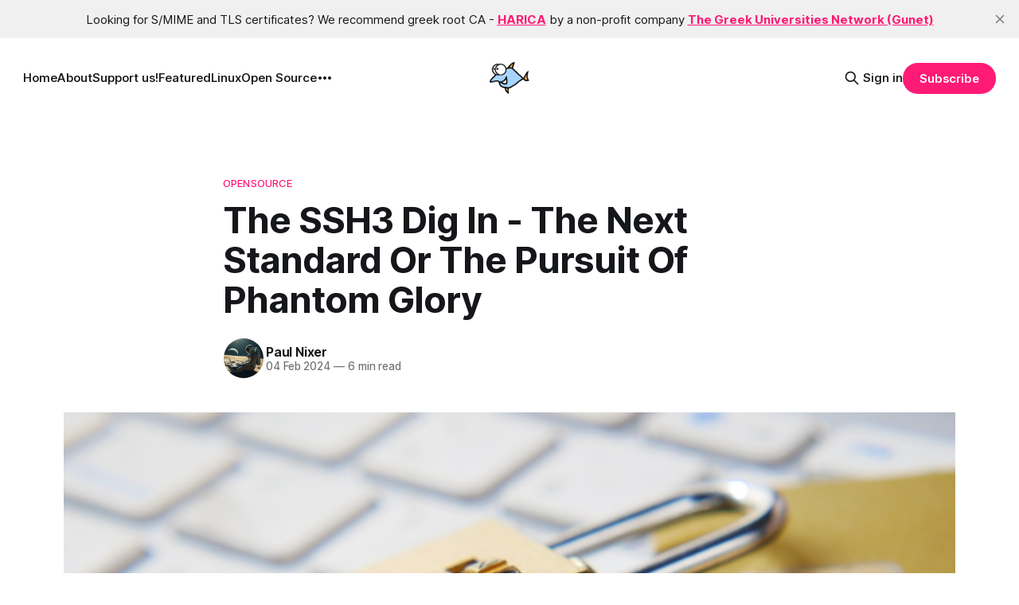

--- FILE ---
content_type: text/html; charset=utf-8
request_url: https://nixsanctuary.com/the-ssh3-dig-in-the-next-standard-or-the-pursuit-of-phantom-glory/
body_size: 11582
content:
<!DOCTYPE html>
<html lang="en">
<head>

    <title>The SSH3 Dig In - The Next Standard Or The Pursuit Of Phantom Glory</title>
    <meta charset="utf-8">
    <meta name="viewport" content="width=device-width, initial-scale=1.0">
    
    <link rel="preload" as="style" href="/assets/built/screen.css?v=ac41aaa98e">
    <link rel="preload" as="script" href="/assets/built/source.js?v=ac41aaa98e">
    
    <link rel="preload" as="font" type="font/woff2" href="/assets/fonts/inter-roman.woff2?v=ac41aaa98e" crossorigin="anonymous">
<style>
    @font-face {
        font-family: "Inter";
        font-style: normal;
        font-weight: 100 900;
        font-display: optional;
        src: url(/assets/fonts/inter-roman.woff2?v=ac41aaa98e) format("woff2");
        unicode-range: U+0000-00FF, U+0131, U+0152-0153, U+02BB-02BC, U+02C6, U+02DA, U+02DC, U+0304, U+0308, U+0329, U+2000-206F, U+2074, U+20AC, U+2122, U+2191, U+2193, U+2212, U+2215, U+FEFF, U+FFFD;
    }
</style>

    <link rel="stylesheet" type="text/css" href="/assets/built/screen.css?v=ac41aaa98e">

    <style>
        :root {
            --background-color: #ffffff
        }
    </style>

    <script>
        /* The script for calculating the color contrast has been taken from
        https://gomakethings.com/dynamically-changing-the-text-color-based-on-background-color-contrast-with-vanilla-js/ */
        var accentColor = getComputedStyle(document.documentElement).getPropertyValue('--background-color');
        accentColor = accentColor.trim().slice(1);

        if (accentColor.length === 3) {
            accentColor = accentColor[0] + accentColor[0] + accentColor[1] + accentColor[1] + accentColor[2] + accentColor[2];
        }

        var r = parseInt(accentColor.substr(0, 2), 16);
        var g = parseInt(accentColor.substr(2, 2), 16);
        var b = parseInt(accentColor.substr(4, 2), 16);
        var yiq = ((r * 299) + (g * 587) + (b * 114)) / 1000;
        var textColor = (yiq >= 128) ? 'dark' : 'light';

        document.documentElement.className = `has-${textColor}-text`;
    </script>

    <link rel="icon" href="https://nixsanctuary.com/content/images/size/w256h256/2025/07/ourlogo_400x-1.png" type="image/png">
    <link rel="canonical" href="https://nixsanctuary.com/the-ssh3-dig-in-the-next-standard-or-the-pursuit-of-phantom-glory/">
    <meta name="referrer" content="no-referrer-when-downgrade">
    
    <meta property="og:site_name" content="Nix Sanctuary">
    <meta property="og:type" content="article">
    <meta property="og:title" content="The SSH3 Dig In - The Next Standard Or The Pursuit Of Phantom Glory">
    <meta property="og:description" content="SSH, as Secure Shell Protocol, is the cryptographic network protocol designed to connect machines in a secure manner. Since its introduction in 1995, the protocol has survived many years with many improvements, and in the last decade or more is the industry standard. Yes, here some Windows users will probably">
    <meta property="og:url" content="https://nixsanctuary.com/the-ssh3-dig-in-the-next-standard-or-the-pursuit-of-phantom-glory/">
    <meta property="og:image" content="https://images.unsplash.com/photo-1633265486064-086b219458ec?crop&#x3D;entropy&amp;cs&#x3D;tinysrgb&amp;fit&#x3D;max&amp;fm&#x3D;jpg&amp;ixid&#x3D;M3wxMTc3M3wwfDF8c2VhcmNofDE5fHxzZWN1cml0eXxlbnwwfHx8fDE3MDY4NjA2MTl8MA&amp;ixlib&#x3D;rb-4.0.3&amp;q&#x3D;80&amp;w&#x3D;2000">
    <meta property="article:published_time" content="2024-02-04T14:23:03.000Z">
    <meta property="article:modified_time" content="2024-02-04T14:23:03.000Z">
    <meta property="article:tag" content="Opensource">
    
    <meta name="twitter:card" content="summary_large_image">
    <meta name="twitter:title" content="The SSH3 Dig In - The Next Standard Or The Pursuit Of Phantom Glory">
    <meta name="twitter:description" content="SSH, as Secure Shell Protocol, is the cryptographic network protocol designed to connect machines in a secure manner. Since its introduction in 1995, the protocol has survived many years with many improvements, and in the last decade or more is the industry standard. Yes, here some Windows users will probably">
    <meta name="twitter:url" content="https://nixsanctuary.com/the-ssh3-dig-in-the-next-standard-or-the-pursuit-of-phantom-glory/">
    <meta name="twitter:image" content="https://images.unsplash.com/photo-1633265486064-086b219458ec?crop&#x3D;entropy&amp;cs&#x3D;tinysrgb&amp;fit&#x3D;max&amp;fm&#x3D;jpg&amp;ixid&#x3D;M3wxMTc3M3wwfDF8c2VhcmNofDE5fHxzZWN1cml0eXxlbnwwfHx8fDE3MDY4NjA2MTl8MA&amp;ixlib&#x3D;rb-4.0.3&amp;q&#x3D;80&amp;w&#x3D;2000">
    <meta name="twitter:label1" content="Written by">
    <meta name="twitter:data1" content="Paul Nixer">
    <meta name="twitter:label2" content="Filed under">
    <meta name="twitter:data2" content="Opensource">
    <meta name="twitter:site" content="@NixSanctuary">
    <meta property="og:image:width" content="1200">
    <meta property="og:image:height" content="800">
    
    <script type="application/ld+json">
{
    "@context": "https://schema.org",
    "@type": "Article",
    "publisher": {
        "@type": "Organization",
        "name": "Nix Sanctuary",
        "url": "https://nixsanctuary.com/",
        "logo": {
            "@type": "ImageObject",
            "url": "https://nixsanctuary.com/content/images/2025/07/ourlogo.png"
        }
    },
    "author": {
        "@type": "Person",
        "name": "Paul Nixer",
        "image": {
            "@type": "ImageObject",
            "url": "https://nixsanctuary.com/content/images/2024/08/avatar.png",
            "width": 1024,
            "height": 1024
        },
        "url": "https://nixsanctuary.com/author/paul/",
        "sameAs": []
    },
    "headline": "The SSH3 Dig In - The Next Standard Or The Pursuit Of Phantom Glory",
    "url": "https://nixsanctuary.com/the-ssh3-dig-in-the-next-standard-or-the-pursuit-of-phantom-glory/",
    "datePublished": "2024-02-04T14:23:03.000Z",
    "dateModified": "2024-02-04T14:23:03.000Z",
    "image": {
        "@type": "ImageObject",
        "url": "https://images.unsplash.com/photo-1633265486064-086b219458ec?crop=entropy&cs=tinysrgb&fit=max&fm=jpg&ixid=M3wxMTc3M3wwfDF8c2VhcmNofDE5fHxzZWN1cml0eXxlbnwwfHx8fDE3MDY4NjA2MTl8MA&ixlib=rb-4.0.3&q=80&w=2000",
        "width": 1200,
        "height": 800
    },
    "keywords": "Opensource",
    "description": "SSH, as Secure Shell Protocol, is the cryptographic network protocol designed to connect machines in a secure manner. Since its introduction in 1995, the protocol has survived many years with many improvements, and in the last decade or more is the industry standard. Yes, here some Windows users will probably start to debate about how nice RDP is, but hey - this post definitely isn&#x27;t only about Windows, and Windows isn&#x27;t that popular on the server side. Maybe some people still remember telnel or",
    "mainEntityOfPage": "https://nixsanctuary.com/the-ssh3-dig-in-the-next-standard-or-the-pursuit-of-phantom-glory/"
}
    </script>

    <meta name="generator" content="Ghost 6.15">
    <link rel="alternate" type="application/rss+xml" title="Nix Sanctuary" href="https://nixsanctuary.com/rss/">
    <script defer src="https://cdn.jsdelivr.net/ghost/portal@~2.57/umd/portal.min.js" data-i18n="true" data-ghost="https://nixsanctuary.com/" data-key="a133db58b34e4d8005ddc00faf" data-api="https://nixsanctuary.com/ghost/api/content/" data-locale="en" crossorigin="anonymous"></script><style id="gh-members-styles">.gh-post-upgrade-cta-content,
.gh-post-upgrade-cta {
    display: flex;
    flex-direction: column;
    align-items: center;
    font-family: -apple-system, BlinkMacSystemFont, 'Segoe UI', Roboto, Oxygen, Ubuntu, Cantarell, 'Open Sans', 'Helvetica Neue', sans-serif;
    text-align: center;
    width: 100%;
    color: #ffffff;
    font-size: 16px;
}

.gh-post-upgrade-cta-content {
    border-radius: 8px;
    padding: 40px 4vw;
}

.gh-post-upgrade-cta h2 {
    color: #ffffff;
    font-size: 28px;
    letter-spacing: -0.2px;
    margin: 0;
    padding: 0;
}

.gh-post-upgrade-cta p {
    margin: 20px 0 0;
    padding: 0;
}

.gh-post-upgrade-cta small {
    font-size: 16px;
    letter-spacing: -0.2px;
}

.gh-post-upgrade-cta a {
    color: #ffffff;
    cursor: pointer;
    font-weight: 500;
    box-shadow: none;
    text-decoration: underline;
}

.gh-post-upgrade-cta a:hover {
    color: #ffffff;
    opacity: 0.8;
    box-shadow: none;
    text-decoration: underline;
}

.gh-post-upgrade-cta a.gh-btn {
    display: block;
    background: #ffffff;
    text-decoration: none;
    margin: 28px 0 0;
    padding: 8px 18px;
    border-radius: 4px;
    font-size: 16px;
    font-weight: 600;
}

.gh-post-upgrade-cta a.gh-btn:hover {
    opacity: 0.92;
}</style>
    <script defer src="https://cdn.jsdelivr.net/ghost/sodo-search@~1.8/umd/sodo-search.min.js" data-key="a133db58b34e4d8005ddc00faf" data-styles="https://cdn.jsdelivr.net/ghost/sodo-search@~1.8/umd/main.css" data-sodo-search="https://nixsanctuary.com/" data-locale="en" crossorigin="anonymous"></script>
    <script defer src="https://cdn.jsdelivr.net/ghost/announcement-bar@~1.1/umd/announcement-bar.min.js" data-announcement-bar="https://nixsanctuary.com/" data-api-url="https://nixsanctuary.com/members/api/announcement/" crossorigin="anonymous"></script>
    <link href="https://nixsanctuary.com/webmentions/receive/" rel="webmention">
    <script defer src="/public/cards.min.js?v=ac41aaa98e"></script>
    <link rel="stylesheet" type="text/css" href="/public/cards.min.css?v=ac41aaa98e">
    <script defer src="/public/comment-counts.min.js?v=ac41aaa98e" data-ghost-comments-counts-api="https://nixsanctuary.com/members/api/comments/counts/"></script>
    <script defer src="/public/member-attribution.min.js?v=ac41aaa98e"></script><style>:root {--ghost-accent-color: #FF1A75;}</style>

</head>
<body class="post-template tag-opensource tag-hash-import-2025-07-13-10-33 tag-hash-import-2026-01-02-15-16 has-sans-title has-sans-body">

<div class="gh-viewport">
    
    <header id="gh-navigation" class="gh-navigation is-middle-logo gh-outer">
    <div class="gh-navigation-inner gh-inner">

        <div class="gh-navigation-brand">
            <a class="gh-navigation-logo is-title" href="https://nixsanctuary.com">
                    <img src="https://nixsanctuary.com/content/images/2025/07/ourlogo.png" alt="Nix Sanctuary">
            </a>
            <button class="gh-search gh-icon-button" aria-label="Search this site" data-ghost-search>
    <svg xmlns="http://www.w3.org/2000/svg" fill="none" viewBox="0 0 24 24" stroke="currentColor" stroke-width="2" width="20" height="20"><path stroke-linecap="round" stroke-linejoin="round" d="M21 21l-6-6m2-5a7 7 0 11-14 0 7 7 0 0114 0z"></path></svg></button>            <button class="gh-burger gh-icon-button" aria-label="Menu">
                <svg xmlns="http://www.w3.org/2000/svg" width="24" height="24" fill="currentColor" viewBox="0 0 256 256"><path d="M224,128a8,8,0,0,1-8,8H40a8,8,0,0,1,0-16H216A8,8,0,0,1,224,128ZM40,72H216a8,8,0,0,0,0-16H40a8,8,0,0,0,0,16ZM216,184H40a8,8,0,0,0,0,16H216a8,8,0,0,0,0-16Z"></path></svg>                <svg xmlns="http://www.w3.org/2000/svg" width="24" height="24" fill="currentColor" viewBox="0 0 256 256"><path d="M205.66,194.34a8,8,0,0,1-11.32,11.32L128,139.31,61.66,205.66a8,8,0,0,1-11.32-11.32L116.69,128,50.34,61.66A8,8,0,0,1,61.66,50.34L128,116.69l66.34-66.35a8,8,0,0,1,11.32,11.32L139.31,128Z"></path></svg>            </button>
        </div>

        <nav class="gh-navigation-menu">
            <ul class="nav">
    <li class="nav-home"><a href="https://nixsanctuary.com/">Home</a></li>
    <li class="nav-about"><a href="https://nixsanctuary.com/about/">About</a></li>
    <li class="nav-support-us"><a href="https://nixsanctuary.com/support-our-work/">Support us!</a></li>
    <li class="nav-featured"><a href="https://nixsanctuary.com/tag/featured/">Featured</a></li>
    <li class="nav-linux"><a href="https://nixsanctuary.com/tag/linux/">Linux</a></li>
    <li class="nav-open-source"><a href="https://nixsanctuary.com/tag/opensource/">Open Source</a></li>
    <li class="nav-hardware"><a href="https://nixsanctuary.com/tag/hardware/">Hardware</a></li>
    <li class="nav-privacy"><a href="https://nixsanctuary.com/tag/privacy/">Privacy</a></li>
    <li class="nav-security"><a href="https://nixsanctuary.com/tag/security/">Security</a></li>
    <li class="nav-"><a href="#/search">🔍</a></li>
</ul>

        </nav>

        <div class="gh-navigation-actions">
                <button class="gh-search gh-icon-button" aria-label="Search this site" data-ghost-search>
    <svg xmlns="http://www.w3.org/2000/svg" fill="none" viewBox="0 0 24 24" stroke="currentColor" stroke-width="2" width="20" height="20"><path stroke-linecap="round" stroke-linejoin="round" d="M21 21l-6-6m2-5a7 7 0 11-14 0 7 7 0 0114 0z"></path></svg></button>                <div class="gh-navigation-members">
                            <a href="#/portal/signin" data-portal="signin">Sign in</a>
                                <a class="gh-button" href="#/portal/signup" data-portal="signup">Subscribe</a>
                </div>
        </div>

    </div>
</header>

    

<main class="gh-main">

    <article class="gh-article post tag-opensource tag-hash-import-2025-07-13-10-33 tag-hash-import-2026-01-02-15-16">

        <header class="gh-article-header gh-canvas">

                <a class="gh-article-tag" href="https://nixsanctuary.com/tag/opensource/">Opensource</a>
            <h1 class="gh-article-title is-title">The SSH3 Dig In - The Next Standard Or The Pursuit Of Phantom Glory</h1>

            <div class="gh-article-meta">
                <div class="gh-article-author-image instapaper_ignore">
                            <a href="/author/paul/">
                                <img class="author-profile-image" src="/content/images/size/w160/2024/08/avatar.png" alt="Paul Nixer">
                            </a>
                </div>
                <div class="gh-article-meta-wrapper">
                    <h4 class="gh-article-author-name"><a href="/author/paul/">Paul Nixer</a></h4>
                    <div class="gh-article-meta-content">
                        <time class="gh-article-meta-date" datetime="2024-02-04">04 Feb 2024</time>
                            <span class="gh-article-meta-length"><span class="bull">—</span> 6 min read</span>
                    </div>
                </div>
            </div>

                <figure class="gh-article-image">
        <img
            srcset="https://images.unsplash.com/photo-1633265486064-086b219458ec?crop&#x3D;entropy&amp;cs&#x3D;tinysrgb&amp;fit&#x3D;max&amp;fm&#x3D;jpg&amp;ixid&#x3D;M3wxMTc3M3wwfDF8c2VhcmNofDE5fHxzZWN1cml0eXxlbnwwfHx8fDE3MDY4NjA2MTl8MA&amp;ixlib&#x3D;rb-4.0.3&amp;q&#x3D;80&amp;w&#x3D;320 320w,
                    https://images.unsplash.com/photo-1633265486064-086b219458ec?crop&#x3D;entropy&amp;cs&#x3D;tinysrgb&amp;fit&#x3D;max&amp;fm&#x3D;jpg&amp;ixid&#x3D;M3wxMTc3M3wwfDF8c2VhcmNofDE5fHxzZWN1cml0eXxlbnwwfHx8fDE3MDY4NjA2MTl8MA&amp;ixlib&#x3D;rb-4.0.3&amp;q&#x3D;80&amp;w&#x3D;600 600w,
                    https://images.unsplash.com/photo-1633265486064-086b219458ec?crop&#x3D;entropy&amp;cs&#x3D;tinysrgb&amp;fit&#x3D;max&amp;fm&#x3D;jpg&amp;ixid&#x3D;M3wxMTc3M3wwfDF8c2VhcmNofDE5fHxzZWN1cml0eXxlbnwwfHx8fDE3MDY4NjA2MTl8MA&amp;ixlib&#x3D;rb-4.0.3&amp;q&#x3D;80&amp;w&#x3D;960 960w,
                    https://images.unsplash.com/photo-1633265486064-086b219458ec?crop&#x3D;entropy&amp;cs&#x3D;tinysrgb&amp;fit&#x3D;max&amp;fm&#x3D;jpg&amp;ixid&#x3D;M3wxMTc3M3wwfDF8c2VhcmNofDE5fHxzZWN1cml0eXxlbnwwfHx8fDE3MDY4NjA2MTl8MA&amp;ixlib&#x3D;rb-4.0.3&amp;q&#x3D;80&amp;w&#x3D;1200 1200w,
                    https://images.unsplash.com/photo-1633265486064-086b219458ec?crop&#x3D;entropy&amp;cs&#x3D;tinysrgb&amp;fit&#x3D;max&amp;fm&#x3D;jpg&amp;ixid&#x3D;M3wxMTc3M3wwfDF8c2VhcmNofDE5fHxzZWN1cml0eXxlbnwwfHx8fDE3MDY4NjA2MTl8MA&amp;ixlib&#x3D;rb-4.0.3&amp;q&#x3D;80&amp;w&#x3D;2000 2000w"
            sizes="(max-width: 1200px) 100vw, 1120px"
            src="https://images.unsplash.com/photo-1633265486064-086b219458ec?crop&#x3D;entropy&amp;cs&#x3D;tinysrgb&amp;fit&#x3D;max&amp;fm&#x3D;jpg&amp;ixid&#x3D;M3wxMTc3M3wwfDF8c2VhcmNofDE5fHxzZWN1cml0eXxlbnwwfHx8fDE3MDY4NjA2MTl8MA&amp;ixlib&#x3D;rb-4.0.3&amp;q&#x3D;80&amp;w&#x3D;1200"
            alt="The SSH3 Dig In - The Next Standard Or The Pursuit Of Phantom Glory"
        >
            <figcaption><span style="white-space: pre-wrap;">Photo by </span><a href="https://unsplash.com/@towfiqu999999?utm_source=ghost&amp;utm_medium=referral&amp;utm_campaign=api-credit"><span style="white-space: pre-wrap;">Towfiqu barbhuiya</span></a><span style="white-space: pre-wrap;"> / </span><a href="https://unsplash.com/?utm_source=ghost&amp;utm_medium=referral&amp;utm_campaign=api-credit"><span style="white-space: pre-wrap;">Unsplash</span></a></figcaption>
    </figure>

        </header>

        <section class="gh-content gh-canvas is-body">
            <p>SSH, as <strong>Secure Shell Protocol</strong>, is the cryptographic network protocol designed to connect machines in a secure manner. Since its introduction in 1995, the protocol has survived many years with many improvements, and in the last decade or more is the industry standard. Yes, here some Windows users will probably start to debate about how nice RDP is, but hey - this post definitely isn't only about Windows, and Windows isn't that popular on the server side. Maybe some people still remember telnel or rsh (Berkeley Remote Shell), but they should also say sad words: they all still work today and you will get the stable connection, wait a minute - the secure part is still far away from SSH.</p>
<h3 id="how-ssh-works">How SSH works</h3>
<p>To compare SSH with SSH3, we need to highlight - very briefly - the SSH protocol basics and key details. Stop, where is SSH2? The protocol was originally developed in two versions, called SSH-1 and SSH-2. Modern SSH clients mostly use SSH-2 because of a lot of problems in SSH-1, including short 2048-bit keys.</p>
<p><img src="https://arxiv.org/html/2312.08396v1/x1.png" alt="How SSH works" loading="lazy"></p>
<p>First of all, SSH uses a classic client-server framework and relies on three components:</p>
<ul>
<li>Transport layer for server authentication and integrity</li>
<li>User authentication protocol gives the user access to the server.</li>
<li>The connection protocol multiplexes the encrypted tunnel into multiple communication channels.</li>
</ul>
<p>SSH uses public-key cryptography: a public key, a private key, and mathematics to verify who is who.</p>
<p><img src="https://upload.wikimedia.org/wikipedia/commons/thumb/f/f9/Public_key_encryption.svg/800px-Public_key_encryption.svg.png" alt="Public-key cryptography" loading="lazy"></p>
<p>Two people share their public keys on known platforms, like their personal or work websites, Facebook, Tiktok, more platforms are even better. Then it's possible to use math to encrypt the message using a private key from one person (let's say Alice) and another person's key (hey, Bob). Thanks to the power of math and long keys (short keys aren't secure against bruteforce), it's possible to send an encrypted message from Alice to Bob, and only Bob is able to decrypt it. The reverse works the same way - this time Bob uses his private key and Alice's public key.</p>
<p>SSH supports several types of keys:</p>
<ul>
<li>RSA - integer factorization, created in 1977 by Rivest-Shamir-Adleman and based on an aglorithm of factoring large prime numbers.</li>
<li>DSA - follows a similar scheme with a different algorithm: use a randomly generated number and sign the encrypted message with it and the private key.</li>
<li>ECDSA - Elliptic Curve Discrete Logarithm, check the details <a href="https://en.wikipedia.org/wiki/Elliptic_Curve_Digital_Signature_Algorithm?ref=nixsanctuary.com">here</a>.</li>
<li>Ed25519 - also uses Elliptic Curve discrete logarithm, but with SHA-512 hash sum and Curve25519 - elliptic curve used together with Elliptic-curve Diffie–Hellman key-agreement <a href="https://en.wikipedia.org/wiki/Elliptic-curve_Diffie%E2%80%93Hellman?ref=nixsanctuary.com">protocol</a>.</li>
</ul>
<p>Which is the best? RSA wins for portability, and Ed25519 has the best security, but requires the latest versions of SSH server and client. ECDSA is more compatible with Ed25519, but does not provide as strong security. <strong>Finally</strong>, we recommend using the latest SSH versions with Ed25519 keys.</p>
<h3 id="introduction-to-ssh3">Introduction to SSH3</h3>
<p>The first thing you should know: <a href="https://github.com/francoismichel/ssh3?ref=nixsanctuary.com">SSH3</a> uses <strong>HTTP/3</strong> and <strong>QUIC</strong> - modern and fast HTTP protocols, which can also be much more easily proxied over HTTP servers, widely used on galaxies of web hosting and cloud services. After 30 years since the invention of SSH only this factor is massive improvement.</p>
<p>Also, the protocol is described as a modern security solution without any compromises compared to SSH2. SSH3 allows organizations to provide their own identity or use the external one like Google or Github. Using HTTP3 and QUIC protocol, SSH3 allows a <em>faster</em> UDP port forwarding as a new feature to classic TCP forwarding.</p>
<p>HTTP protocol spend many years for improving his TLS extensions and make it secure for using payments, banking and e-commerce.<br>
The another top improvements from using HTTP/3 protocol is <strong>multiplexing</strong> - it starts directly from URL level 'cause SSH instances can be accessing from the URL:</p>
<pre><code>root@example.com
vs
https://example.com/org1/ssh3
</code></pre>
<p>HTTP/3 also allows proxies to be used as SSH gateways, where routing depends on the URL and can dynamically change the endpoint destination:</p>
<pre><code>client -&gt; https://example.com/proxy/
</code></pre>
<hr>
<p>How the SSH3 connection works:</p>
<ul>
<li>The secure connection is initiated by the QUIC layer.</li>
<li>SSH3 session initiated after <code>HTTP/3 Extended CONNECT</code> request.</li>
<li>Now HTTP authentication is started.</li>
</ul>
<p>As you can see, the design is both simple and extensible: the current HTTP authentication protocol can be changed:</p>
<p><img src="https://arxiv.org/html/2312.08396v1/x2.png" alt="SSH3 Auth" loading="lazy"></p>
<ul>
<li>
<p>Password authentication using HTTP Basic authentication scheme - scheme <code>basic</code> and param with password hash encoded with base64.</p>
</li>
<li>
<p>OpenID Connect - modern authentication using Google, Github or Microsoft services works thanks to HTTP OAUTHv2 and Bearer authentication scheme. To use this method successfully, you need to obtain a base64-encoded ID token from the identity provider.</p>
</li>
<li>
<p>Public key authentication as in classic SSH. This method also uses the Bearer authentication scheme, but only uses the JWT token with the private key - there's no public-private exchange anymore. Note: yes, <code>~/.ssh/authorized_keys</code> is also supported!</p>
</li>
</ul>
<p>The establishment of a secure connection is faster in SSH3, and the lack of an exchange of public and private keys is the main reason why it's happening.</p>
<h3 id="ssh3-how-to-setup-it">SSH3: how to setup it?</h3>
<p>To use SSH3, we need the client and server to be up and running, just as in the SSH case. The easiest way is to use <code>go install</code>, you need to have Golang installed on your system for it to work:</p>
<pre><code>go install github.com/francoismichel/ssh3/cmd/...@latest
</code></pre>
<p>If you want to install the binaries manually, just get them from <a href="https://github.com/francoismichel/ssh3/releases?ref=nixsanctuary.com">here</a>, extract them and run <code>cp ssh3 /usr/bin/ &amp;&amp; cp ssh3-server /usr/bin</code>.</p>
<p>Hiding your SSH3 server is recommended 'cause you can avoid infinite scans from Chinese IP's (thanks for this, Winnie!) and host your server on secret path - no need to use the 22nd port, port knocking or other tricks needed anymore! All you need is a secret link:</p>
<p><code>ssh3-server -bind 10.0.0.2:443 -url-path &lt;YOUR_SECRET_PATH&gt;</code></p>
<p>After this setup, you will be able to make SSH3 connection to 10.0.0.2:443/YOUR_SECRET_PATH, and Chinese bots can scan your server day and night without any success! They will only see 404 codes in response to their requests.</p>
<p>Some useful ssh3 server options:</p>
<ul>
<li><code>-bind string</code> - bind to specific address</li>
<li><code>-enable-password-login</code> - password login is disabled by default, enable it if you need.</li>
<li><code>-url-path string</code> - hide your SSH3 server on secret path.</li>
</ul>
<p>The <strong>killer feature</strong> - the next command is capable to generate a valid Lets Encrypt certificate:</p>
<pre><code>ssh3-server -generate-public-cert my-domain.example.org -url-path /ssh3
</code></pre>
<p>Then this certificate can be used with the flags <code>-cert string</code> and <code>-key string</code>.</p>
<h3 id="ssh3-tests">SSH3 tests</h3>
<h4 id="terminal-responsiveness">Terminal responsiveness</h4>
<p><img src="https://raw.githubusercontent.com/francoismichel/ssh3/main/resources/figures/ssh3_100ms_rtt.gif" alt="Terminal responsiveness" loading="lazy"></p>
<p>According to the above screenshot and public sources, there is a 0.5-1.5 second difference, and yes, SSH3 is faster! A second or two isn't a big difference, but if you have many servers and you need to connect and do some manual tasks a few times a week - you will lose a few minutes! And sitting and doing nothing before the SSH connection is established will make you nervous sometimes - this is my personal experience too.</p>
<h4 id="port-forwarding">Port Forwarding</h4>
<p>We have tested the SSH3 and SSH connections with Linux server with 100MBit connection. The results are shown below:</p>
<ul>
<li>SSH connection speed over TCP - 53.4 Mbps.</li>
<li>SSH3 connection speed over TCP - 31.2 Mbps.</li>
<li>SSH3 connection speed over UDP - 17.9 Mbps.</li>
</ul>
<p>SSH is faster on TCP by a large margin, and there's no way to test it on UDP because it's not supported.</p>
<p>Hovewer, SSH3 on UDP is significantly slower. Don't worry too much, there is time to improve SSH3 performance.</p>
<h3 id="final-note">Final note</h3>
<p>SSH3 is super perspective software, and it's fully capable to replace original SSH in 5-10 years. It's definitely not easy to beat the classic *nix software since late 70s, but let's remember what feature set we got with SSH3:</p>
<ul>
<li>Faster connection.</li>
<li>No dedicated port required, works with HTTPS and secret or public link.</li>
<li>Multiple HTTP authentication methods, including password, OAuth 2.0, and OpenID Connect.</li>
<li>Forget about scanners.</li>
<li>QUIC support: multipath connections and connection migration.</li>
<li>UDP port forwarding.</li>
</ul>

        </section>

    </article>

        <div class="gh-comments gh-canvas">
            
        <script defer src="https://cdn.jsdelivr.net/ghost/comments-ui@~1.3/umd/comments-ui.min.js" data-locale="en" data-ghost-comments="https://nixsanctuary.com/" data-api="https://nixsanctuary.com/ghost/api/content/" data-admin="https://nixsanctuary.com/ghost/" data-key="a133db58b34e4d8005ddc00faf" data-title="null" data-count="true" data-post-id="6957e13b1a49983bae34ef2c" data-color-scheme="auto" data-avatar-saturation="60" data-accent-color="#FF1A75" data-comments-enabled="all" data-publication="Nix Sanctuary" crossorigin="anonymous"></script>
    
        </div>

</main>


            <section class="gh-container is-grid gh-outer">
                <div class="gh-container-inner gh-inner">
                    <h2 class="gh-container-title">Read more</h2>
                    <div class="gh-feed">
                            <article class="gh-card post">
    <a class="gh-card-link" href="/prq-former-wikileaks-pirate-bay-host-battles-iis-swedens-se-nu-registry-free-st-domains-for-paying-users/">
            <figure class="gh-card-image">
                <img
                    srcset="https://images.unsplash.com/photo-1593115057322-e94b77572f20?crop&#x3D;entropy&amp;cs&#x3D;tinysrgb&amp;fit&#x3D;max&amp;fm&#x3D;webp&amp;ixid&#x3D;M3wxMTc3M3wwfDF8c2VhcmNofDN8fGxhd3xlbnwwfHx8fDE3NjQ5ODk4NTl8MA&amp;ixlib&#x3D;rb-4.1.0&amp;q&#x3D;80&amp;w&#x3D;160 160w,
                            https://images.unsplash.com/photo-1593115057322-e94b77572f20?crop&#x3D;entropy&amp;cs&#x3D;tinysrgb&amp;fit&#x3D;max&amp;fm&#x3D;webp&amp;ixid&#x3D;M3wxMTc3M3wwfDF8c2VhcmNofDN8fGxhd3xlbnwwfHx8fDE3NjQ5ODk4NTl8MA&amp;ixlib&#x3D;rb-4.1.0&amp;q&#x3D;80&amp;w&#x3D;320 320w,
                            https://images.unsplash.com/photo-1593115057322-e94b77572f20?crop&#x3D;entropy&amp;cs&#x3D;tinysrgb&amp;fit&#x3D;max&amp;fm&#x3D;webp&amp;ixid&#x3D;M3wxMTc3M3wwfDF8c2VhcmNofDN8fGxhd3xlbnwwfHx8fDE3NjQ5ODk4NTl8MA&amp;ixlib&#x3D;rb-4.1.0&amp;q&#x3D;80&amp;w&#x3D;600 600w,
                            https://images.unsplash.com/photo-1593115057322-e94b77572f20?crop&#x3D;entropy&amp;cs&#x3D;tinysrgb&amp;fit&#x3D;max&amp;fm&#x3D;webp&amp;ixid&#x3D;M3wxMTc3M3wwfDF8c2VhcmNofDN8fGxhd3xlbnwwfHx8fDE3NjQ5ODk4NTl8MA&amp;ixlib&#x3D;rb-4.1.0&amp;q&#x3D;80&amp;w&#x3D;960 960w,
                            https://images.unsplash.com/photo-1593115057322-e94b77572f20?crop&#x3D;entropy&amp;cs&#x3D;tinysrgb&amp;fit&#x3D;max&amp;fm&#x3D;webp&amp;ixid&#x3D;M3wxMTc3M3wwfDF8c2VhcmNofDN8fGxhd3xlbnwwfHx8fDE3NjQ5ODk4NTl8MA&amp;ixlib&#x3D;rb-4.1.0&amp;q&#x3D;80&amp;w&#x3D;1200 1200w,
                            https://images.unsplash.com/photo-1593115057322-e94b77572f20?crop&#x3D;entropy&amp;cs&#x3D;tinysrgb&amp;fit&#x3D;max&amp;fm&#x3D;webp&amp;ixid&#x3D;M3wxMTc3M3wwfDF8c2VhcmNofDN8fGxhd3xlbnwwfHx8fDE3NjQ5ODk4NTl8MA&amp;ixlib&#x3D;rb-4.1.0&amp;q&#x3D;80&amp;w&#x3D;2000 2000w"
                    sizes="320px"
                    src="https://images.unsplash.com/photo-1593115057322-e94b77572f20?crop&#x3D;entropy&amp;cs&#x3D;tinysrgb&amp;fit&#x3D;max&amp;fm&#x3D;jpg&amp;ixid&#x3D;M3wxMTc3M3wwfDF8c2VhcmNofDN8fGxhd3xlbnwwfHx8fDE3NjQ5ODk4NTl8MA&amp;ixlib&#x3D;rb-4.1.0&amp;q&#x3D;80&amp;w&#x3D;600"
                    alt="PRQ (Former WikiLeaks &amp; Pirate Bay Host) Battles IIS Sweden’s .SE/.NU Registry – Free .ST Domains for Paying Users!"
                    loading="lazy"
                >
            </figure>
        <div class="gh-card-wrapper">
            <h3 class="gh-card-title is-title">PRQ (Former WikiLeaks &amp; Pirate Bay Host) Battles IIS Sweden’s .SE/.NU Registry – Free .ST Domains for Paying Users!</h3>
                    <p class="gh-card-excerpt is-body">Update: SpaceDump IT AB, PRQ&#39;s registrar for .se and .nu domains, confirmed in an email dated December 7, 2025, that IIS insists they have invalid ownership of some domains.

Update: In an email dated December 8, 2025, Internetstiftelsen—the Swedish Internet Foundation—confirmed that they had been served</p>
            <footer class="gh-card-meta">
<!--
             -->
                    <span class="gh-card-author">By Manish</span>
                    <time class="gh-card-date" datetime="2025-12-06">06 Dec 2025</time>
                <!--
         --></footer>
        </div>
    </a>
</article>
                            <article class="gh-card post">
    <a class="gh-card-link" href="/step-by-step-guide-install-steam-on-opensuse-leap-16/">
            <figure class="gh-card-image">
                <img
                    srcset="https://images.unsplash.com/photo-1725273442551-168da8024986?crop&#x3D;entropy&amp;cs&#x3D;tinysrgb&amp;fit&#x3D;max&amp;fm&#x3D;webp&amp;ixid&#x3D;M3wxMTc3M3wwfDF8c2VhcmNofDQ3fHxzdGVhbSUyMGdhbWluZ3xlbnwwfHx8fDE3NTYwOTQyMTd8MA&amp;ixlib&#x3D;rb-4.1.0&amp;q&#x3D;80&amp;w&#x3D;160 160w,
                            https://images.unsplash.com/photo-1725273442551-168da8024986?crop&#x3D;entropy&amp;cs&#x3D;tinysrgb&amp;fit&#x3D;max&amp;fm&#x3D;webp&amp;ixid&#x3D;M3wxMTc3M3wwfDF8c2VhcmNofDQ3fHxzdGVhbSUyMGdhbWluZ3xlbnwwfHx8fDE3NTYwOTQyMTd8MA&amp;ixlib&#x3D;rb-4.1.0&amp;q&#x3D;80&amp;w&#x3D;320 320w,
                            https://images.unsplash.com/photo-1725273442551-168da8024986?crop&#x3D;entropy&amp;cs&#x3D;tinysrgb&amp;fit&#x3D;max&amp;fm&#x3D;webp&amp;ixid&#x3D;M3wxMTc3M3wwfDF8c2VhcmNofDQ3fHxzdGVhbSUyMGdhbWluZ3xlbnwwfHx8fDE3NTYwOTQyMTd8MA&amp;ixlib&#x3D;rb-4.1.0&amp;q&#x3D;80&amp;w&#x3D;600 600w,
                            https://images.unsplash.com/photo-1725273442551-168da8024986?crop&#x3D;entropy&amp;cs&#x3D;tinysrgb&amp;fit&#x3D;max&amp;fm&#x3D;webp&amp;ixid&#x3D;M3wxMTc3M3wwfDF8c2VhcmNofDQ3fHxzdGVhbSUyMGdhbWluZ3xlbnwwfHx8fDE3NTYwOTQyMTd8MA&amp;ixlib&#x3D;rb-4.1.0&amp;q&#x3D;80&amp;w&#x3D;960 960w,
                            https://images.unsplash.com/photo-1725273442551-168da8024986?crop&#x3D;entropy&amp;cs&#x3D;tinysrgb&amp;fit&#x3D;max&amp;fm&#x3D;webp&amp;ixid&#x3D;M3wxMTc3M3wwfDF8c2VhcmNofDQ3fHxzdGVhbSUyMGdhbWluZ3xlbnwwfHx8fDE3NTYwOTQyMTd8MA&amp;ixlib&#x3D;rb-4.1.0&amp;q&#x3D;80&amp;w&#x3D;1200 1200w,
                            https://images.unsplash.com/photo-1725273442551-168da8024986?crop&#x3D;entropy&amp;cs&#x3D;tinysrgb&amp;fit&#x3D;max&amp;fm&#x3D;webp&amp;ixid&#x3D;M3wxMTc3M3wwfDF8c2VhcmNofDQ3fHxzdGVhbSUyMGdhbWluZ3xlbnwwfHx8fDE3NTYwOTQyMTd8MA&amp;ixlib&#x3D;rb-4.1.0&amp;q&#x3D;80&amp;w&#x3D;2000 2000w"
                    sizes="320px"
                    src="https://images.unsplash.com/photo-1725273442551-168da8024986?crop&#x3D;entropy&amp;cs&#x3D;tinysrgb&amp;fit&#x3D;max&amp;fm&#x3D;jpg&amp;ixid&#x3D;M3wxMTc3M3wwfDF8c2VhcmNofDQ3fHxzdGVhbSUyMGdhbWluZ3xlbnwwfHx8fDE3NTYwOTQyMTd8MA&amp;ixlib&#x3D;rb-4.1.0&amp;q&#x3D;80&amp;w&#x3D;600"
                    alt="Step‑by‑Step Guide: Install Steam on openSUSE Leap 16"
                    loading="lazy"
                >
            </figure>
        <div class="gh-card-wrapper">
            <h3 class="gh-card-title is-title">Step‑by‑Step Guide: Install Steam on openSUSE Leap 16</h3>
                    <p class="gh-card-excerpt is-body">If you&#39;re interested in a stable version of openSUSE for desktop users, such as openSUSE Leap 16.0, know that the upcoming Leap release uses sources from SUSE Linux Enterprise (SLE). It features a stable LTS kernel 6.12 (from SLES 16.0).

There are drastic changes, including</p>
            <footer class="gh-card-meta">
<!--
             -->
                    <span class="gh-card-author">By Manish</span>
                    <time class="gh-card-date" datetime="2025-08-25">25 Aug 2025</time>
                <!--
         --></footer>
        </div>
    </a>
</article>
                            <article class="gh-card post">
    <a class="gh-card-link" href="/root-ca-buypass-ends-tls-ssl-certificate-issuance-including-free-gossl-via-acme/">
            <figure class="gh-card-image">
                <img
                    srcset="https://images.unsplash.com/photo-1498811008858-d95a730b2ffc?crop&#x3D;entropy&amp;cs&#x3D;tinysrgb&amp;fit&#x3D;max&amp;fm&#x3D;webp&amp;ixid&#x3D;M3wxMTc3M3wwfDF8c2VhcmNofDR8fGNsb3NlZHxlbnwwfHx8fDE3NTU1MTUxODV8MA&amp;ixlib&#x3D;rb-4.1.0&amp;q&#x3D;80&amp;w&#x3D;160 160w,
                            https://images.unsplash.com/photo-1498811008858-d95a730b2ffc?crop&#x3D;entropy&amp;cs&#x3D;tinysrgb&amp;fit&#x3D;max&amp;fm&#x3D;webp&amp;ixid&#x3D;M3wxMTc3M3wwfDF8c2VhcmNofDR8fGNsb3NlZHxlbnwwfHx8fDE3NTU1MTUxODV8MA&amp;ixlib&#x3D;rb-4.1.0&amp;q&#x3D;80&amp;w&#x3D;320 320w,
                            https://images.unsplash.com/photo-1498811008858-d95a730b2ffc?crop&#x3D;entropy&amp;cs&#x3D;tinysrgb&amp;fit&#x3D;max&amp;fm&#x3D;webp&amp;ixid&#x3D;M3wxMTc3M3wwfDF8c2VhcmNofDR8fGNsb3NlZHxlbnwwfHx8fDE3NTU1MTUxODV8MA&amp;ixlib&#x3D;rb-4.1.0&amp;q&#x3D;80&amp;w&#x3D;600 600w,
                            https://images.unsplash.com/photo-1498811008858-d95a730b2ffc?crop&#x3D;entropy&amp;cs&#x3D;tinysrgb&amp;fit&#x3D;max&amp;fm&#x3D;webp&amp;ixid&#x3D;M3wxMTc3M3wwfDF8c2VhcmNofDR8fGNsb3NlZHxlbnwwfHx8fDE3NTU1MTUxODV8MA&amp;ixlib&#x3D;rb-4.1.0&amp;q&#x3D;80&amp;w&#x3D;960 960w,
                            https://images.unsplash.com/photo-1498811008858-d95a730b2ffc?crop&#x3D;entropy&amp;cs&#x3D;tinysrgb&amp;fit&#x3D;max&amp;fm&#x3D;webp&amp;ixid&#x3D;M3wxMTc3M3wwfDF8c2VhcmNofDR8fGNsb3NlZHxlbnwwfHx8fDE3NTU1MTUxODV8MA&amp;ixlib&#x3D;rb-4.1.0&amp;q&#x3D;80&amp;w&#x3D;1200 1200w,
                            https://images.unsplash.com/photo-1498811008858-d95a730b2ffc?crop&#x3D;entropy&amp;cs&#x3D;tinysrgb&amp;fit&#x3D;max&amp;fm&#x3D;webp&amp;ixid&#x3D;M3wxMTc3M3wwfDF8c2VhcmNofDR8fGNsb3NlZHxlbnwwfHx8fDE3NTU1MTUxODV8MA&amp;ixlib&#x3D;rb-4.1.0&amp;q&#x3D;80&amp;w&#x3D;2000 2000w"
                    sizes="320px"
                    src="https://images.unsplash.com/photo-1498811008858-d95a730b2ffc?crop&#x3D;entropy&amp;cs&#x3D;tinysrgb&amp;fit&#x3D;max&amp;fm&#x3D;jpg&amp;ixid&#x3D;M3wxMTc3M3wwfDF8c2VhcmNofDR8fGNsb3NlZHxlbnwwfHx8fDE3NTU1MTUxODV8MA&amp;ixlib&#x3D;rb-4.1.0&amp;q&#x3D;80&amp;w&#x3D;600"
                    alt="Root CA BuyPass Ends TLS/SSL Certificate Issuance, Including Free GoSSL via ACME"
                    loading="lazy"
                >
            </figure>
        <div class="gh-card-wrapper">
            <h3 class="gh-card-title is-title">Root CA BuyPass Ends TLS/SSL Certificate Issuance, Including Free GoSSL via ACME</h3>
                    <p class="gh-card-excerpt is-body">Today, on August 18, BuyPass (a Root CA based in Norway) has sadly announced the termination of the service for issuing TLS/SSL certificates, including Go SSL (ACME).

The Discontinuation Timeline has been shared by BuyPass, which has also provided the specifics and details.

October 15, 2025, is the final</p>
            <footer class="gh-card-meta">
<!--
             -->
                    <span class="gh-card-author">By Manish</span>
                    <time class="gh-card-date" datetime="2025-08-18">18 Aug 2025</time>
                <!--
         --></footer>
        </div>
    </a>
</article>
                            <article class="gh-card post">
    <a class="gh-card-link" href="/debian-13-trixie-released/">
            <figure class="gh-card-image">
                <img
                    srcset="/content/images/size/w160/format/webp/2025/08/wallpaper_1920x1200.svg 160w,
                            /content/images/size/w320/format/webp/2025/08/wallpaper_1920x1200.svg 320w,
                            /content/images/size/w600/format/webp/2025/08/wallpaper_1920x1200.svg 600w,
                            /content/images/size/w960/format/webp/2025/08/wallpaper_1920x1200.svg 960w,
                            /content/images/size/w1200/format/webp/2025/08/wallpaper_1920x1200.svg 1200w,
                            /content/images/size/w2000/format/webp/2025/08/wallpaper_1920x1200.svg 2000w"
                    sizes="320px"
                    src="/content/images/size/w600/2025/08/wallpaper_1920x1200.svg"
                    alt="Debian 13 Trixie Wallpaper"
                    loading="lazy"
                >
            </figure>
        <div class="gh-card-wrapper">
            <h3 class="gh-card-title is-title">Debian 13 &#x27;Trixie&#x27; released: Get ready for latest and greatest packages in the current Debian Stable</h3>
                    <p class="gh-card-excerpt is-body">Audio Version0:00/388.05651×

Today, August 9, 2025, the Debian Project released Debian 13, also known as &quot;trixie&quot;. At first glance, it is clear that it will be one of the greatest distribution releases of 2025.

I can&#39;t speak for you, my dear readers, but</p>
            <footer class="gh-card-meta">
<!--
             -->
                    <span class="gh-card-author">By Manish</span>
                    <time class="gh-card-date" datetime="2025-08-09">09 Aug 2025</time>
                <!--
         --></footer>
        </div>
    </a>
</article>
                    </div>
                </div>
            </section>

    
    <footer class="gh-footer gh-outer">
    <div class="gh-footer-inner gh-inner">

        <div class="gh-footer-bar">
            <span class="gh-footer-logo is-title">
                    <img src="https://nixsanctuary.com/content/images/2025/07/ourlogo.png" alt="Nix Sanctuary">
            </span>
            <nav class="gh-footer-menu">
                <ul class="nav">
    <li class="nav-home"><a href="https://nixsanctuary.com/">Home</a></li>
    <li class="nav-sign-up"><a href="#/portal/">Sign up</a></li>
    <li class="nav-worldwide-california-privacy-cookie-policy"><a href="https://nixsanctuary.com/privacy/">Worldwide &amp; California Privacy &amp; Cookie Policy</a></li>
    <li class="nav-contact"><a href="https://nixsanctuary.com/contact/">Contact</a></li>
    <li class="nav-imprint"><a href="https://nixsanctuary.com/welcome-to-our-postmaster-site/#imprint">Imprint</a></li>
    <li class="nav-postmaster"><a href="https://nixsanctuary.com/welcome-to-our-postmaster-site/">Postmaster</a></li>
    <li class="nav-rss"><a href="https://nixsanctuary.com/rss/">RSS</a></li>
</ul>

            </nav>
            <div class="gh-footer-copyright">
                Powered by <a href="https://ghost.org/" target="_blank" rel="noopener">Ghost</a>
            </div>
        </div>

                <section class="gh-footer-signup">
                    <h2 class="gh-footer-signup-header is-title">
                        Nix Sanctuary
                    </h2>
                    <p class="gh-footer-signup-subhead is-body">
                        All about *nix without compromises
                    </p>
                    <form class="gh-form" data-members-form>
    <input class="gh-form-input" id="footer-email" name="email" type="email" placeholder="jamie@example.com" required data-members-email>
    <button class="gh-button" type="submit" aria-label="Subscribe">
        <span><span>Subscribe</span> <svg xmlns="http://www.w3.org/2000/svg" width="32" height="32" fill="currentColor" viewBox="0 0 256 256"><path d="M224.49,136.49l-72,72a12,12,0,0,1-17-17L187,140H40a12,12,0,0,1,0-24H187L135.51,64.48a12,12,0,0,1,17-17l72,72A12,12,0,0,1,224.49,136.49Z"></path></svg></span>
        <svg xmlns="http://www.w3.org/2000/svg" height="24" width="24" viewBox="0 0 24 24">
    <g stroke-linecap="round" stroke-width="2" fill="currentColor" stroke="none" stroke-linejoin="round" class="nc-icon-wrapper">
        <g class="nc-loop-dots-4-24-icon-o">
            <circle cx="4" cy="12" r="3"></circle>
            <circle cx="12" cy="12" r="3"></circle>
            <circle cx="20" cy="12" r="3"></circle>
        </g>
        <style data-cap="butt">
            .nc-loop-dots-4-24-icon-o{--animation-duration:0.8s}
            .nc-loop-dots-4-24-icon-o *{opacity:.4;transform:scale(.75);animation:nc-loop-dots-4-anim var(--animation-duration) infinite}
            .nc-loop-dots-4-24-icon-o :nth-child(1){transform-origin:4px 12px;animation-delay:-.3s;animation-delay:calc(var(--animation-duration)/-2.666)}
            .nc-loop-dots-4-24-icon-o :nth-child(2){transform-origin:12px 12px;animation-delay:-.15s;animation-delay:calc(var(--animation-duration)/-5.333)}
            .nc-loop-dots-4-24-icon-o :nth-child(3){transform-origin:20px 12px}
            @keyframes nc-loop-dots-4-anim{0%,100%{opacity:.4;transform:scale(.75)}50%{opacity:1;transform:scale(1)}}
        </style>
    </g>
</svg>        <svg class="checkmark" xmlns="http://www.w3.org/2000/svg" viewBox="0 0 52 52">
    <path class="checkmark__check" fill="none" d="M14.1 27.2l7.1 7.2 16.7-16.8"/>
    <style>
        .checkmark {
            width: 40px;
            height: 40px;
            display: block;
            stroke-width: 2.5;
            stroke: currentColor;
            stroke-miterlimit: 10;
        }

        .checkmark__check {
            transform-origin: 50% 50%;
            stroke-dasharray: 48;
            stroke-dashoffset: 48;
            animation: stroke .3s cubic-bezier(0.650, 0.000, 0.450, 1.000) forwards;
        }

        @keyframes stroke {
            100% { stroke-dashoffset: 0; }
        }
    </style>
</svg>    </button>
    <p data-members-error></p>
</form>                </section>

    </div>
</footer>    
</div>

    <div class="pswp" tabindex="-1" role="dialog" aria-hidden="true">
    <div class="pswp__bg"></div>

    <div class="pswp__scroll-wrap">
        <div class="pswp__container">
            <div class="pswp__item"></div>
            <div class="pswp__item"></div>
            <div class="pswp__item"></div>
        </div>

        <div class="pswp__ui pswp__ui--hidden">
            <div class="pswp__top-bar">
                <div class="pswp__counter"></div>

                <button class="pswp__button pswp__button--close" title="Close (Esc)"></button>
                <button class="pswp__button pswp__button--share" title="Share"></button>
                <button class="pswp__button pswp__button--fs" title="Toggle fullscreen"></button>
                <button class="pswp__button pswp__button--zoom" title="Zoom in/out"></button>

                <div class="pswp__preloader">
                    <div class="pswp__preloader__icn">
                        <div class="pswp__preloader__cut">
                            <div class="pswp__preloader__donut"></div>
                        </div>
                    </div>
                </div>
            </div>

            <div class="pswp__share-modal pswp__share-modal--hidden pswp__single-tap">
                <div class="pswp__share-tooltip"></div>
            </div>

            <button class="pswp__button pswp__button--arrow--left" title="Previous (arrow left)"></button>
            <button class="pswp__button pswp__button--arrow--right" title="Next (arrow right)"></button>

            <div class="pswp__caption">
                <div class="pswp__caption__center"></div>
            </div>
        </div>
    </div>
</div>
<script src="/assets/built/source.js?v=ac41aaa98e"></script>

<style>
footer div div, div.copyright {
    display: none;
}
</style>

</body>
</html>
